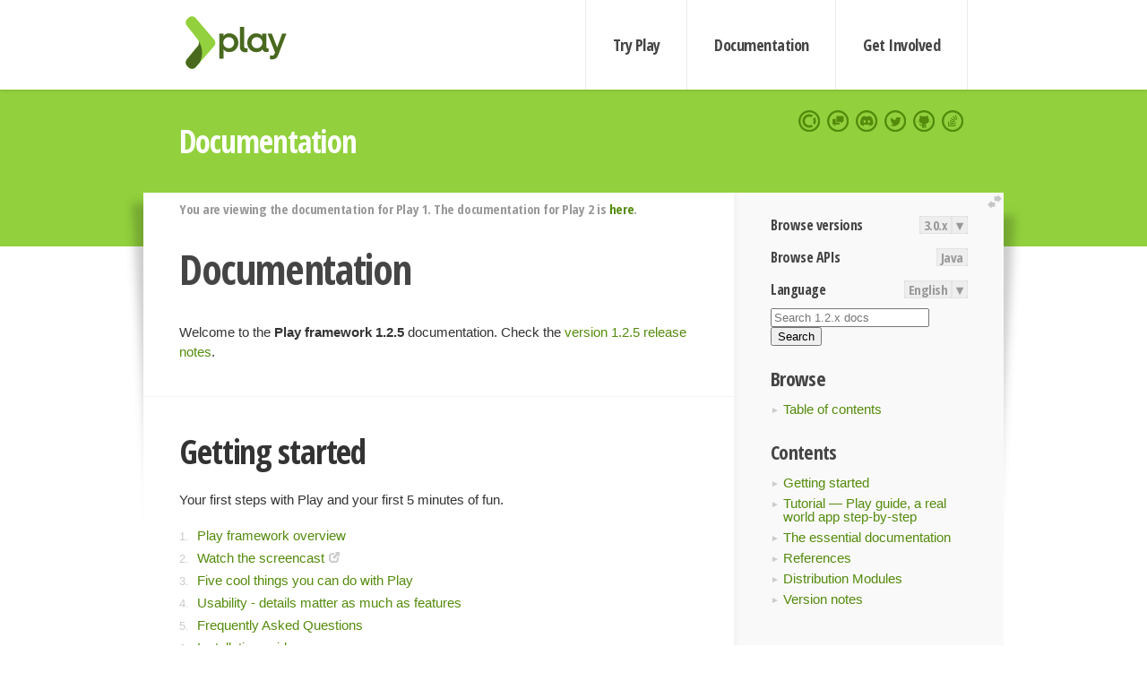

--- FILE ---
content_type: text/html; charset=UTF-8
request_url: https://www.playframework.com/documentation/1.2.x/home
body_size: 6836
content:




<!DOCTYPE html>
<html lang="en">
    <head>
        <meta charset="utf-8">
        <meta http-equiv="X-UA-Compatible" content="IE=edge,chrome=1">
        <title>
  home  - 1.2.x
</title>
        <meta name="description" content="Play Framework - The High Velocity Web Framework For Java and Scala">
        <meta name="viewport" content="width=device-width,maximum-scale=1"/>
        <link rel="stylesheet" href="/assets/lib/prettify/ecd4a5d6c0cbee10b168f6aa000c64ea-prettify.css">
        <link rel="preconnect" href="https://fonts.googleapis.com">
        <link rel="preconnect" href="https://fonts.gstatic.com" crossorigin>
        <link href="https://fonts.googleapis.com/css?family=PT+Serif:700italic" rel="stylesheet" type="text/css">
        <link href="https://fonts.googleapis.com/css?family=Open+Sans+Condensed:700,300" rel="stylesheet" type="text/css">
        <link href="https://fonts.googleapis.com/css2?family=Roboto:wght@300;700&display=swap" rel="stylesheet">
        <link rel="stylesheet" href="https://cdn.jsdelivr.net/docsearch.js/1/docsearch.min.css">
        <link rel="stylesheet" href="/assets/css/5f02d0f339152beb79a7e88f947b3ae4-main.min.css">
        <link rel="shortcut icon" href="/favicon.ico"/>
        <link rel="apple-touch-icon apple-touch-icon-precomposed" href="/apple-touch-icon.png">

        <meta name="globalsign-domain-verification" content="wISFsU3SjLaCmI4hF3fuBebFOs4shuuBnKV7fGALYz" />
        <meta name="google-site-verification" content="9oxXjOc4jWfnf21Iep-0dc2sDawa14s-Gpwho_yb5AU" />

        

        <!--[if lt IE 9]>
        <script src="/assets/lib/html5shiv/40bd440d29b3a9371b0c63fec41ee64f-html5shiv.min.js"></script>
        <![endif]-->
        <script src="/assets/lib/jquery/641dd14370106e992d352166f5a07e99-jquery.min.js"></script>
        <script src="/assets/javascripts/dfa43b662e4de5b1b8fdc65418127def-main.js"></script>
        
<script  type="application/ld+json">
            {
                "@context" : "http://schema.org",
                "@type" : "WebSite",
                "name" : "Play Framework",
                "alternateName" : "The High Velocity Web Framework for Java and Scala",
                "url" : "https://playframework.com"
            }
        </script>

    </head>
    <body class="documentation">
        <header id="navigation">
            <div class="wrapper">
                <a href="/" id="logo">Play Framework</a>
                <nav id="sections">
                    <a href="/getting-started">Try Play</a>
                    <a href="/documentation">Documentation</a>
                    <a href="/get-involved">Get Involved</a>
                </nav>
                <nav id="social">
                    <a href="//opencollective.com/playframework"><span>Open Collective</span></a>
                    <a href="//github.com/playframework/playframework/discussions"><span>Discuss Play Forum</span></a>
                    <a href="//discord.gg/g5s2vtZ4Fa"><span>Play Discord Server</span></a>
                    <a href="//twitter.com/playframework"><span>Twitter</span></a>
                    <a href="//github.com/playframework/playframework"><span>GitHub</span></a>
                    <a href="//stackoverflow.com/questions/tagged/playframework"><span>Stackoverflow</span></a>
                </nav>
            </div>
        </header>

        <div id="getLogo">
            <div class="pan">
                <q>Is that what you're looking for?</q>
                <figure>
                    <img src="/assets/images/logos/9382fa0d736c5e7f01d0b7c2726a924d-play_full_color.svg">
                     <figcaption>
                        <a href="/assets/images/logos/9382fa0d736c5e7f01d0b7c2726a924d-play_full_color.svg">(svg)</a>
                        <a href="/assets/images/logos/3740142a5b6d7e5c73afc223f837c2ed-play_full_color.png">(png)</a>
                     </figcaption>
                </figure>
                <figure>
                    <img src="/assets/images/logos/2512c6416003429c3e7d3e9d389e52bd-play_icon_full_color.svg">
                     <figcaption>
                        <a href="/assets/images/logos/2512c6416003429c3e7d3e9d389e52bd-play_icon_full_color.svg">(svg)</a>
                        <a href="/assets/images/logos/1d627942f0b2f115f8638936a212244a-play_icon_full_color.png">(png)</a>
                     </figcaption>
                </figure>
                <figure class="reverse">
                    <img src="/assets/images/logos/1e960a0ef2cad41e1be353eb6efe5af1-play_reverse.svg">
                     <figcaption>
                        <a href="/assets/images/logos/1e960a0ef2cad41e1be353eb6efe5af1-play_reverse.svg">(svg)</a>
                        <a href="/assets/images/logos/e48e23590262d1b8f97257485c866c26-play_reverse.png">(png)</a>
                     </figcaption>
                </figure>
                <figure class="reverse">
                    <img src="/assets/images/logos/8fa87b8c379d500f2c7fa1c9816566f6-play_icon_reverse.svg">
                     <figcaption>
                        <a href="/assets/images/logos/8fa87b8c379d500f2c7fa1c9816566f6-play_icon_reverse.svg">(svg)</a>
                        <a href="/assets/images/logos/c558e825dbfaa60ab84bd0d2ee744944-play_icon_reverse.png">(png)</a>
                     </figcaption>
                </figure>
            </div>
        </div>




        

    <header id="top">
        <div class="wrapper">
            <h1>Documentation</h1>
        </div>
    </header>

    <section id="content">
        <button id="extend">extend</button>

        

    <aside>

        


<nav id="toolbar">
    <h3>Browse versions</h3>
    <div class="switch">
        
            <a ga-on="click" ga-event-category="Version" ga-event-action="3.0.x" href="/documentation/switch/3.0.x/home">3.0.x</a>
        
        <dl class="dropdown">
            <dt>▾</dt>
            <dd>
            
                <a href="/documentation/switch/3.0.x/home">3.0.x</a>
            
                <a href="/documentation/switch/3.0.9/home">3.0.9</a>
            
                <a href="/documentation/switch/3.0.8/home">3.0.8</a>
            
                <a href="/documentation/switch/3.0.7/home">3.0.7</a>
            
                <a href="/documentation/switch/3.0.6/home">3.0.6</a>
            
                <a href="/documentation/switch/3.0.5/home">3.0.5</a>
            
                <a href="/documentation/switch/3.0.4/home">3.0.4</a>
            
                <a href="/documentation/switch/3.0.3/home">3.0.3</a>
            
                <a href="/documentation/switch/3.0.2/home">3.0.2</a>
            
                <a href="/documentation/switch/3.0.1/home">3.0.1</a>
            
                <a href="/documentation/switch/3.0.0/home">3.0.0</a>
            
                <a href="/documentation/switch/2.9.x/home">2.9.x</a>
            
                <a href="/documentation/switch/2.8.x/home">2.8.x</a>
            
                <a href="/documentation/switch/2.7.x/home">2.7.x</a>
            
                <a href="/documentation/switch/2.6.x/home">2.6.x</a>
            
                <a href="/documentation/switch/2.5.x/home">2.5.x</a>
            
                <a href="/documentation/switch/2.4.x/home">2.4.x</a>
            
                <a href="/documentation/switch/2.3.x/home">2.3.x</a>
            
                <a href="/documentation/switch/2.2.x/home">2.2.x</a>
            
                <a href="/documentation/switch/2.1.x/home">2.1.x</a>
            
                <a href="/documentation/switch/2.0.x/home">2.0.x</a>
            
                <a href="/documentation/switch/1.5.x/home">1.5.x</a>
            
                <a href="/documentation/switch/1.4.x/home">1.4.x</a>
            
                <a href="/documentation/switch/1.3.x/home">1.3.x</a>
            
                <a href="/documentation/switch/1.2.x/home">1.2.x</a>
            
                <a href="/documentation/switch/1.1.1/home">1.1.1</a>
            
                <a href="/documentation/switch/1.0.3.2/home">1.0.3.2</a>
            
            </dd>
        </dl>
    </div>

    
        <h3>Browse APIs</h3>
        <div class="switch">
        
            <a ga-on="click" ga-event-category="API" ga-event-action="Java" href="/documentation/1.2.x/api/index.html">Java</a>
        
        </div>
    

    <h3>Language</h3>
    <div class="switch">
        
    <a href="/preferredLang/en?path=%2Fdocumentation%2F1.2.x%2Fhome">English</a>

        <dl class="dropdown">
            <dt>▾</dt>
            <dd>
            
                
    <a href="/preferredLang/en?path=%2Fdocumentation%2F1.2.x%2Fhome">English</a>

            
                
    <a href="/preferredLang/bg?path=%2Fdocumentation%2Fbg%2Flatest%2FHome">Български</a>

            
                
    <a href="/preferredLang/fr?path=%2Fdocumentation%2Ffr%2Flatest%2FHome">Français</a>

            
                
    <a href="/preferredLang/ja?path=%2Fdocumentation%2Fja%2F1.2.x%2Fhome">日本語</a>

            
                
    <a href="/preferredLang/tr?path=%2Fdocumentation%2Ftr%2Flatest%2FHome">Türkçe</a>

            
            </dd>
        </dl>
    </div>

</nav>


        
            <form id="search" method="get" action="//www.google.com/search">
                <input type="search" name="q" placeholder="Search 1.2.x docs" results="10">
                <input type="hidden" name="sitesearch" value="playframework.com/documentation/1.2.x">
                <button type="submit">Search</button>
            </form>
        

        <h3>Browse</h3>
        <ul>
            <li id="gotoc"><a href="home">Table of contents</a></li>
        </ul>

        <h3>Contents</h3>
        <div id="toc"></div>

    </aside>

    <article>
        
<div id="version-header">
  You are viewing the documentation for Play 1.  The documentation for Play 2 is <a href="/documentation/latest/Home">here</a>.
</div>

        <h1 id="Documentation">Documentation</h1><p>Welcome to the <strong>Play framework 1.2.5</strong> documentation. Check the <a href="releasenotes-1.2.5">version 1.2.5 release notes</a>.</p><h2 id="anamestartedGettingstarteda"><a name="started">Getting started</a></h2><p>Your first steps with Play and your first 5 minutes of fun.</p><ol><li><a href="overview">Play framework overview</a></li><li><a href="https://vimeo.com/7087610">Watch the screencast</a></li><li><a href="5things">Five cool things you can do with Play</a></li><li><a href="usability">Usability - details matter as much as features</a></li><li><a href="faq">Frequently Asked Questions</a></li><li><span class="next"><a href="install">Installation guide</a></span></li><li><a href="ide">Setting-up your preferred IDE</a></li><li><a href="firstapp">Your first application — the ‘Hello World’ tutorial</a></li><li><a href="samples">Sample applications</a></li></ol><h2 id="anameguideTutorialPlayguidearealworldappstepbystepa"><a name="guide">Tutorial &#8212; Play guide, a real world app step-by-step</a></h2><p>Learn Play by coding <b>‘Yet Another Blog Engine’</b>, from start to finish. Each chapter will be a chance to learn one more cool Play feature.</p><ol><li><a href="guide1">Starting up the project</a></li><li><a href="guide2">A first iteration of the data model</a></li><li><a href="guide3">Building the first screen</a></li><li><a href="guide4">The comments page</a></li><li><a href="guide5">Setting up a Captcha</a></li><li><a href="guide6">Add tagging support</a></li><li><a href="guide7">A basic admin area using CRUD</a></li><li><a href="guide8">Adding authentication</a></li><li><a href="guide9">Creating a custom editor area</a></li><li><a href="guide10">Completing the application tests</a></li><li><a href="guide11">Preparing for production</a></li><li><a href="guide12">Internationalisation and localisation</a></li></ol><h2 id="anamemanualTheessentialdocumentationa"><a name="manual">The essential documentation</a></h2><p>Everything you need to know about Play.</p><ol><li><a href="main">Main concepts</a><ol><li><a href="main#mvc">The MVC application model</a></li><li><a href="main#request">A request life cycle</a></li><li><a href="main#application">Application layout &amp; organization</a></li><li><a href="main#lifecycle">Development lifecycle</a></li></ol></li><li><a href="routes">HTTP routing</a><ol><li><a href="routes#syntax">The routes file syntax</a></li><li><a href="routes#priority">Routes priority</a></li><li><a href="routes#static">Serving static resources</a></li><li><a href="routes#reverse">Reverse routing: generate some URL</a></li><li><a href="routes#content-types">Setting content types</a></li><li><a href="routes#content-negotiation">Content negotiation</a></li></ol></li><li><a href="controllers">Controllers</a><ol><li><a href="controllers#overview">A Controller overview</a></li><li><a href="controllers#params">Retrieve HTTP parameters</a></li><li><a href="controllers#binding">Advanced HTTP to Java binding</a></li><li><a href="controllers#result">Return a result</a></li><li><a href="controllers#interceptions">Interceptions</a></li><li><a href="controllers#session">Session and Flash scopes</a></li></ol></li><li><a href="templates">The template engine</a><ol><li><a href="templates#syntax">Template syntax</a></li><li><a href="templates#inheritance">Template inheritance</a></li><li><a href="templates#tags">Create tags</a></li><li><a href="templates#extensions">Extending the templates language</a></li><li><a href="templates#implicits">Implicit objects</a></li></ol></li><li><a href="validation">HTTP form data validation</a><ol><li><a href="validation#how">How does it work?</a></li><li><a href="validation#messages">Retrieving error messages</a></li><li><a href="validation#display">Displaying errors in the template</a></li><li><a href="validation#annotations">Using annotations</a></li><li><a href="validation#objects">Validating objects</a></li><li><a href="validation#custom">Custom validation</a></li></ol></li><li><a href="model">The domain object model</a><ol><li><a href="model#properties">Properties simulation</a></li><li><a href="model#database">Setup a database to persist your model objects</a></li><li><a href="model#hibernate">Persist your object model with Hibernate</a></li><li><a href="model#stateless">The stateless model</a></li></ol></li><li><a href="jpa">JPA persistence</a><ol><li><a href="jpa#starting">Starting the JPA entity manager</a></li><li><a href="jpa#obtaining">Obtaining the JPA entity manager</a></li><li><a href="jpa#transactions">Transaction management</a></li><li><a href="jpa#support">The play.db.jpa.Model support class</a></li><li><a href="jpa#finding">Finding objects</a></li><li><a href="jpa#counting">Counting objects</a></li><li><a href="jpa#save">Explicit save</a></li><li><a href="jpa#typing">More about generic typing problems</a></li></ol></li><li><a href="libs">Play libs</a><ol><li><a href="libs#ParsingXMLusingXPath">XML parsing using XPath</a></li><li><a href="libs#WebServiceclient">Web Service client</a></li><li><a href="libs#FunctionalprogrammingwithJava">Functional programming with Java</a></li><li><a href="libs#OAuth">OAuth</a></li><li><a href="libs#OpenID">OpenID</a></li></ol></li><li><a href="jobs">Asynchronous Jobs</a><ol><li><a href="jobs#concepts">Bootstrap jobs</a></li><li><a href="jobs#scheduling">Scheduled jobs</a></li><li><a href="jobs#tasks">Triggering task jobs</a></li></ol></li><li><a href="asynchronous">Asynchronous programming with HTTP</a><ol><li><a href="asynchronous#SuspendingHTTPrequests">Suspending HTTP requests</a></li><li><a href="asynchronous#HTTPresponsestreaming">HTTP response streaming</a></li><li><a href="asynchronous#UsingWebSockets">Using WebSockets</a></li></ol></li><li><a href="ajax">Ajax requests</a><ol><li><a href="ajax#jsaction">Making Ajax requests with JQuery</a></li></ol></li><li><a href="i18n">Internationalization</a><ol><li><a href="i18n#utf8">Only use UTF-8</a></li><li><a href="i18n#messages">Externalize your messages</a></li><li><a href="i18n#languages">Define languages supported by the application</a></li><li><a href="i18n#dates">Define date format according to your locale</a></li><li><a href="i18n#retrieve">Retrieve localized messages</a></li></ol></li><li><a href="cache">Cache</a><ol><li><a href="cache#api">The cache API</a></li><li><a href="cache#session">Don’t use the Session as a cache</a></li><li><a href="cache#memcached">Configure memcached</a></li></ol></li><li><a href="emails">Sending e-mail</a><ol><li><a href="emails#mvc">Mail and MVC integration</a></li><li><a href="emails#smtp">SMTP configuration</a></li><li><a href="emails#configuration">More about configuration</a></li><li><a href="emails#gmail">Using Gmail</a></li></ol></li><li><a href="test">Testing the application</a><ol><li><a href="test#writing">Writing tests</a></li><li><a href="test#fixtures">Fixtures</a></li><li><a href="test#running">Running the tests</a></li><li><a href="test#continuous">Continuous integration</a></li></ol></li><li><a href="security">Security Guide</a><ol><li><a href="security#sessions">Sessions</a></li><li><a href="security#xss">Cross-Site Scripting</a></li><li><a href="security#sql">SQL Injection</a></li><li><a href="security#csrf">Cross-Site Request Forgery</a></li></ol></li><li><a href="modules">Modules and the module repository</a><ol><li><a href="modules#what">What is a module?</a></li><li><a href="modules#loading">How to load a module from an application</a></li><li><a href="modules#routes">Load default routes from modules</a></li><li><a href="modules#repository">Using the module repository</a></li><li><a href="modules#contributing">Contributing a new module to the module repository</a></li></ol></li><li><a href="dependency">Dependency management</a><ol><li><a href="dependency#format">Dependency format</a></li><li><a href="dependency#yml">dependencies.yml</a></li><li><a href="dependency#conflicts">Conflict resolution</a></li><li><a href="dependency#repositories">Adding new repositories</a></li></ol></li><li><a href="evolutions">Managing your database evolutions</a><ol><li><a href="evolutions#script">Evolutions scripts</a></li><li><a href="evolutions#Synchronizingconcurrentchanges">Synchronizing concurrent changes</a></li><li><a href="evolutions#Inconsistentstates">Inconsistent states</a></li><li><a href="evolutions#Evolutionscommands">Evolutions commands</a></li></ol></li><li><a href="logs">Logging configuration</a><ol><li><a href="logs#logging">Logging from your application</a></li><li><a href="logs#levels">Configure log levels</a></li></ol></li><li><a href="ids">Configuration in several environments</a><ol><li><a href="ids#id">The framework ID</a></li><li><a href="ids#command">Setting the framework ID from the command line</a></li></ol></li><li><a href="production">Production deployment</a><ol><li><a href="production#application">Configure your application.conf</a></li><li><a href="production#logging">Configure logging</a></li><li><a href="production#server">Set-up a front-end HTTP server</a></li></ol></li><li><a href="deployment">Deployment options</a><ol><li><a href="deployment#standalone">Standalone Play application</a></li><li><a href="deployment#appservers">Running on JEE application servers</a></li><li><a href="deployment#gae">Google Application Engine</a></li><li><a href="deployment#stax">Stax cloud hosting platform</a></li></ol></li></ol><h2 id="anamereferencesReferencesa"><a name="references">References</a></h2><p>Extended references for day-to-day hacking.</p><ol><li><a class="navigation" href="index">Quick index</a></li><li><a class="navigation" href="/@api/index.html">API documentation (Javadoc)</a></li><li><a href="cheatsheet/commandLine">Cheat sheets</a><ol><li><a href="cheatsheet/commandLine">Command Line</a></li><li><a href="cheatsheet/controllers">Controllers</a></li><li><a href="cheatsheet/templates">Templates</a></li><li><a href="cheatsheet/model">Model</a></li><li><a href="cheatsheet/tests">Testing</a></li><li><a href="cheatsheet/multiEnvironment">Multi-environment</a></li></ol></li><li><a href="tags">Built-in extensions</a><ol><li><a href="tags">Template tags</a></li><li><a href="javaextensions">Java extensions</a></li><li><a href="validation-builtin">Validations</a></li></ol></li><li><a class="navigation" href="configuration">Configuration reference</a></li></ol><h2 id="anamemodulesDistributionModulesa"><a name="modules">Distribution Modules</a></h2><p>These optional modules are included with the standard distribution. <a href="http://www.playframework.org/modules">More modules</a>.</p><ol><li><a href="crud">CRUD</a></li><li><a href="secure">Secure</a></li></ol><h2 id="anameversionnotesVersionnotesa"><a name="versionnotes">Version notes</a></h2><p>New versions of Play include certain changes. Check older release notes for:</p><ol><li><a href="releasenotes-1.2.5">Play 1.2.5</a></li><li><a href="releasenotes-1.2.4">Play 1.2.4</a></li><li><a href="releasenotes-1.2">Play 1.2</a></li><li><a href="releasenotes-1.1">Play 1.1</a></li><li><a href="releasenotes-1.0.3">Play 1.0.3</a></li><li><a href="releasenotes-1.0.2">Play 1.0.2</a></li><li><a href="releasenotes-1.0.1">Play 1.0.1</a></li></ol>
    </article>


        <hr class="clear"/>

        
<script  type="text/javascript">
            // On start, check if flex mod is enabled
            if (localStorage && localStorage['flex'] == "true" ) document.body.className += " flex"
        </script>

        
    </section>


        <footer>
            <div id="support">
                <article class="community">
                    <h3>Community support</h3>
                    <ul>
                        <li><a href="//github.com/playframework/playframework/discussions">Discuss Forum</a></li>
                        <li><a href="//discord.gg/g5s2vtZ4Fa">Discord</a></li>
                        <li><a href="//stackoverflow.com/questions/tagged/playframework">Stackoverflow</a></li>
                    </ul>
                </article>
                <article class="professional">
                    <h3>Donate to our Collective</h3>
                    <ul>
                        <li><a href="/sponsors">If you like Play consider becoming a sponsor</a></li>
                    </ul>
                </article>
            </div>
            <div class="wrapper">
                <div>
                    <h3>Play Framework</h3>
                    <ul>
                        <li><a href="/download">Try Play</a></li>
                        <li><a href="/documentation/latest/Tutorials">Tutorials</a></li>
                        <li><a href="/documentation">Documentation</a></li>
                    </ul>
                </div>
                <div>
                    <h3>Community links</h3>
                    <ul>
                        <li><a href="http://www.indeed.com/jobs?q=%22play+framework%22&l=">Jobs <em>via Indeed</em></a></li>
                    </ul>
                </div>
                <div>
                    <h3>Code &amp; contribution</h3>
                    <ul>
                        <li><a href="/code">Code &amp; contributors</a></li>
                        <li><a href="//github.com/playframework/playframework/issues">Bug tracker <em>GitHub</em></a></li>
                        <li><a href="/get-involved">Get involved</a></li>
                    </ul>
                </div>
                <div>
                    <h3>Social networks</h3>
                    <ul>
                        <li><a href="//twitter.com/playframework"><span>Twitter</span></a></li>
                        <li><a href="//opencollective.com/playframework"><span>Open Collective</span></a></li>
                    </ul>
                </div>
            </div>
            <div class="credits">
                <p>
                    Play Framework is released under the Apache 2 License
                </p>
            </div>

        </footer>
    <script defer src="https://static.cloudflareinsights.com/beacon.min.js/vcd15cbe7772f49c399c6a5babf22c1241717689176015" integrity="sha512-ZpsOmlRQV6y907TI0dKBHq9Md29nnaEIPlkf84rnaERnq6zvWvPUqr2ft8M1aS28oN72PdrCzSjY4U6VaAw1EQ==" data-cf-beacon='{"version":"2024.11.0","token":"1fb9a43722c14cbfbeacd9653ff2a9e3","r":1,"server_timing":{"name":{"cfCacheStatus":true,"cfEdge":true,"cfExtPri":true,"cfL4":true,"cfOrigin":true,"cfSpeedBrain":true},"location_startswith":null}}' crossorigin="anonymous"></script>
</body>
</html>



<script type="text/javascript" src="/assets/javascripts/play1/d5db54931fc5d4ccceac914e883afe5a-navigation.js" charset="utf-8"></script>
<script type="text/javascript" charset="utf-8">
    buildNavigation();

    
      // Fix API link
      $('a[href="/@api/index.html"]').attr('href', '/documentation/1.2.x/api/index.html');
    
</script>

<script type="text/javascript" charset="utf-8" src="/assets/lib/prettify/d435ff18c832044c3ddf7a0cf826eb72-prettify.js"></script>
<script type="text/javascript" charset="utf-8" src="/assets/lib/prettify/d3bd091d7b84099d91e889bc7c0770cb-lang-scala.js"></script>

<script  type="text/javascript">
    $(function(){
       window.prettyPrint && prettyPrint()
    });
</script>

<script type="text/javascript" charset="utf-8" src="/assets/lib/clipboard.js/15f52a1ee547f2bdd46e56747332ca2d-clipboard.min.js"></script>

<script  type="text/javascript">
(function(){
    var pre = document.getElementsByClassName('prettyprint');
    for (var i = 0; i < pre.length; i++) {
        var button = document.createElement('button');
        button.className = 'copy-button';

        pre[i].appendChild(button);
    }

    // Run Clipboard
    var copyCode = new ClipboardJS('.copy-button', {
        target: function(trigger) {
            return trigger.previousElementSibling;
        }
    });

    // On success:
    copyCode.on('success', function(event) {
        event.clearSelection();
        event.trigger.textContent = ' Success';
        window.setTimeout(function() {
            event.trigger.textContent = '';
        }, 2000);
    });

    // On error (Safari):
    // - Change the  "Press Ctrl+C to copy"
    // - Swap it to "Copy" in 2s.
    copyCode.on('error', function(event) {
        event.trigger.textContent = 'Press "Ctrl + C" to copy';
        window.setTimeout(function() {
            event.trigger.textContent = '';
        }, 5000);
    });

})();
</script>


